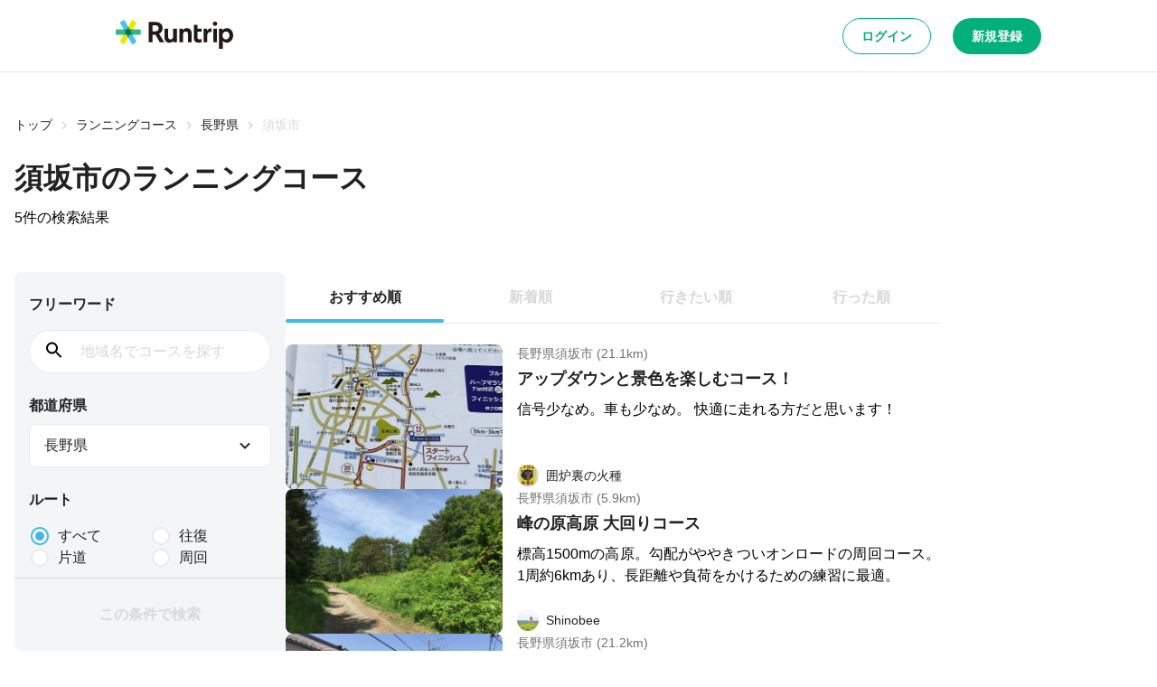

--- FILE ---
content_type: application/javascript; charset=utf-8
request_url: https://runtrip.jp/_next/static/VMQXv_ahwrm4XIbrqQWys/_ssgManifest.js
body_size: -321
content:
self.__SSG_MANIFEST=new Set(["\u002F404","\u002F500","\u002F503"]);self.__SSG_MANIFEST_CB&&self.__SSG_MANIFEST_CB()